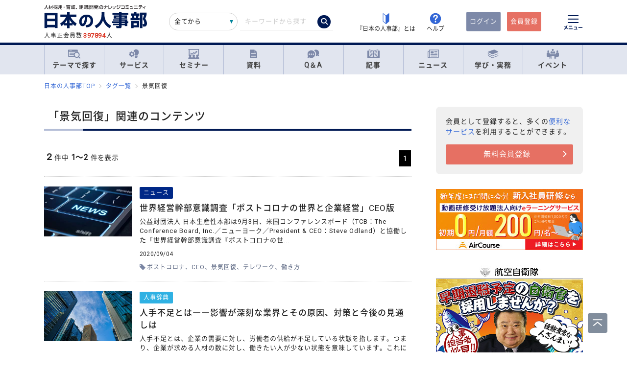

--- FILE ---
content_type: application/x-javascript; charset=utf-8
request_url: https://cookie.sync.usonar.jp/v1/cs?url=https%3A%2F%2Fjinjibu.jp%2Ftag%2F%3Ftag%3D%25E6%2599%25AF%25E6%25B0%2597%25E5%259B%259E%25E5%25BE%25A9&ref=&cb_name=usonarCallback&uuid=2f9c2fce-c0fd-4213-bb50-dda893483563&client_id=TTkDgyze2bIIfEXW&v=1.0.0&cookies=%7B%22_gcl_au%22%3A%221.1.1205228562.1768584684%22%2C%22_ga%22%3A%22GA1.1.1839271334.1768584686%22%2C%22_fbp%22%3A%22fb.1.1768584686297.827626517929228661%22%7D&cb=1768584686475
body_size: 120
content:
usonarCallback({"uuid":"2f9c2fce-c0fd-4213-bb50-dda893483563"})


--- FILE ---
content_type: image/svg+xml
request_url: https://jinjibu.jp/images/viimg/gnavi-seminar.svg
body_size: 1033
content:
<?xml version="1.0" encoding="utf-8"?>
<!-- Generator: Adobe Illustrator 27.9.0, SVG Export Plug-In . SVG Version: 6.00 Build 0)  -->
<svg version="1.1" id="レイヤー_1" xmlns="http://www.w3.org/2000/svg" xmlns:xlink="http://www.w3.org/1999/xlink" x="0px"
	 y="0px" viewBox="0 0 30 24" style="enable-background:new 0 0 30 24;" xml:space="preserve">
<style type="text/css">
	.st0{clip-path:url(#SVGID_00000053545363380699548620000007385564088863282310_);}
	.st1{fill:#7E89A9;}
</style>
<g transform="translate(-593 -115)">
	<g transform="translate(-204 -178)">
		<g transform="translate(797 293)">
			<g>
				<defs>
					<rect id="SVGID_1_" x="1.4" width="27.1" height="24"/>
				</defs>
				<clipPath id="SVGID_00000070103572386440618200000010165040941041066678_">
					<use xlink:href="#SVGID_1_"  style="overflow:visible;"/>
				</clipPath>
				<g style="clip-path:url(#SVGID_00000070103572386440618200000010165040941041066678_);">
					<path class="st1" d="M19.9,24L1.4,24c0-0.9,0.2-1.8,0.7-2.6c0.6-1,1.5-1.7,2.6-2c-0.5-0.3-0.9-0.8-1.1-1.4
						c-0.5,0.3-0.9-0.7-0.9-1.1c0-0.2,0-0.3,0-0.5V2.2c-0.3,0-0.7-0.1-0.9-0.3C1.3,1.5,1.3,0.8,1.7,0.4C1.9,0.2,2.1,0.1,2.3,0
						c0.3,0,0.5,0,0.8,0h6.8l17,0c0.3,0,0.5,0,0.8,0c0.6,0.1,1,0.8,0.8,1.4c-0.1,0.6-0.7,0.9-1.3,0.8v14.5c0,0.7-0.3,0.6-0.6,1.1
						c-0.1,0.2-0.2,0.3-0.3,0.5c-0.3,0.5-0.7,0.8-1.1,1.1c1.6,0.5,2.8,1.8,3.1,3.5c0.1,0.4,0.1,0.7,0.1,1.1H19.9z M6.1,2.2H4.9
						l0,11.8C5,14,5.1,14,5.1,13.9c1.6-0.6,3.4,0.1,4,1.7c0.5,1.4,0,2.9-1.2,3.7l-0.1,0.1c1.1,0.3,2.1,1,2.8,2l0.1,0.2
						c0.7-1,1.7-1.8,2.8-2.1c-1.4-0.8-1.9-2.6-1.2-4.1c0.8-1.5,2.6-2,4.1-1.3c0.5,0.3,0.9,0.7,1.2,1.2c0.6,1.2,0.5,2.6-0.4,3.6
						c-0.2,0.2-0.5,0.4-0.7,0.6c1.1,0.3,2.1,1,2.8,2l0.1,0.1c0.6-1,1.6-1.7,2.8-2.1l0.2,0c-1.5-0.8-2-2.6-1.2-4.1
						c0.7-1.3,2.2-1.9,3.6-1.5c0.1,0,0.3,0.1,0.4,0.2V2.2L6.1,2.2z"/>
					<path class="st1" d="M8.6,12.8L6.8,11C6.4,10.5,6.5,9.8,7,9.4c0,0,0,0,0.1,0c0.7-0.5,1.2-0.1,1.7,0.3l1.4,1.4
						c0.2,0.1,0.3,0.3,0.4,0.5L14.5,8c0.9-0.7,1.6,0.1,2.2,0.7c0.4,0.3,0.7,0.6,1,1l2.4-2.6L19.9,7c-0.5-0.3-0.6-0.9-0.3-1.4
						c0.2-0.2,0.4-0.4,0.7-0.5c0.4,0,0.9,0,1.3,0h0.7c1.4,0,1.2,0.9,1.2,1.9c0,0.3,0,0.7,0,1c-0.1,0.5-0.6,0.8-1.1,0.7
						c-0.2,0-0.4-0.1-0.5-0.3l-2.9,3.2c-0.2,0.3-0.4,0.5-0.7,0.7c-0.8,0.4-1.4-0.4-1.9-0.9l-1.1-1.1l-3.4,3.3
						c-0.2,0.2-0.4,0.4-0.6,0.5c-0.8,0.5-1.3-0.1-1.8-0.6L8.6,12.8z"/>
				</g>
			</g>
		</g>
	</g>
</g>
</svg>
